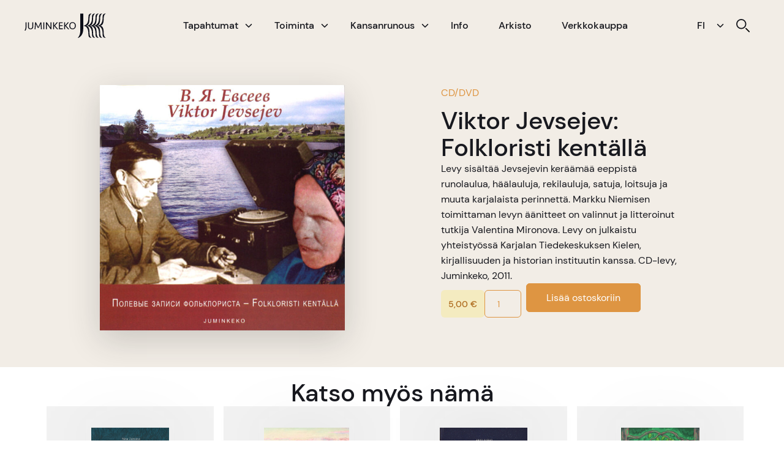

--- FILE ---
content_type: text/html; charset=UTF-8
request_url: https://www.juminkeko.fi/product/viktor-jevsejev-folkloristi-kentalla/
body_size: 17221
content:
<!DOCTYPE html>
<html lang="fi">
<head>
<meta charset="UTF-8" />
<meta name='viewport' content='width=device-width, initial-scale=1.0' />
<meta http-equiv='X-UA-Compatible' content='IE=edge' />
<link rel="profile" href="https://gmpg.org/xfn/11" />
<script>
var infopage = 'https://www.juminkeko.fi/info/';
</script>
<meta name='robots' content='index, follow, max-image-preview:large, max-snippet:-1, max-video-preview:-1' />
<!-- This site is optimized with the Yoast SEO plugin v26.4 - https://yoast.com/wordpress/plugins/seo/ -->
<title>Viktor Jevsejev: Folkloristi kentällä - Juminkeko - Kiertää päivän, kiertää kuun, vaan ei kierrä Juminkekoa.</title>
<meta name="description" content="Levy sisältää Jevsejevin keräämää eeppistä runolaulua, häälauluja, rekilauluja, satuja, loitsuja ja muuta karjalaista perinnettä. Markku Niemisen toimittaman levyn äänitteet on valinnut ja litteroinut tutkija Valentina Mironova. Levy on julkaistu yhteistyössä Karjalan Tiedekeskuksen Kielen, kirjallisuuden ja historian instituutin kanssa. CD-levy, Juminkeko, 2011." />
<link rel="canonical" href="https://www.juminkeko.fi/product/viktor-jevsejev-folkloristi-kentalla/" />
<meta property="og:locale" content="fi_FI" />
<meta property="og:type" content="article" />
<meta property="og:title" content="Viktor Jevsejev: Folkloristi kentällä - Juminkeko - Kiertää päivän, kiertää kuun, vaan ei kierrä Juminkekoa." />
<meta property="og:description" content="Levy sisältää Jevsejevin keräämää eeppistä runolaulua, häälauluja, rekilauluja, satuja, loitsuja ja muuta karjalaista perinnettä. Markku Niemisen toimittaman levyn äänitteet on valinnut ja litteroinut tutkija Valentina Mironova. Levy on julkaistu yhteistyössä Karjalan Tiedekeskuksen Kielen, kirjallisuuden ja historian instituutin kanssa. CD-levy, Juminkeko, 2011." />
<meta property="og:url" content="https://www.juminkeko.fi/product/viktor-jevsejev-folkloristi-kentalla/" />
<meta property="og:site_name" content="Juminkeko - Kiertää päivän, kiertää kuun, vaan ei kierrä Juminkekoa." />
<meta property="article:modified_time" content="2021-09-28T08:57:45+00:00" />
<meta property="og:image" content="https://www.juminkeko.fi/wp-content/uploads/2021/07/Folkloristi-kentalla_Viktor-Jevsejev-.jpg" />
<meta property="og:image:width" content="1411" />
<meta property="og:image:height" content="1413" />
<meta property="og:image:type" content="image/jpeg" />
<meta name="twitter:card" content="summary_large_image" />
<meta name="twitter:label1" content="Arvioitu lukuaika" />
<meta name="twitter:data1" content="1 minuutti" />
<script type="application/ld+json" class="yoast-schema-graph">{"@context":"https://schema.org","@graph":[{"@type":"WebPage","@id":"https://www.juminkeko.fi/product/viktor-jevsejev-folkloristi-kentalla/","url":"https://www.juminkeko.fi/product/viktor-jevsejev-folkloristi-kentalla/","name":"Viktor Jevsejev: Folkloristi kentällä - Juminkeko - Kiertää päivän, kiertää kuun, vaan ei kierrä Juminkekoa.","isPartOf":{"@id":"https://www.juminkeko.fi/#website"},"primaryImageOfPage":{"@id":"https://www.juminkeko.fi/product/viktor-jevsejev-folkloristi-kentalla/#primaryimage"},"image":{"@id":"https://www.juminkeko.fi/product/viktor-jevsejev-folkloristi-kentalla/#primaryimage"},"thumbnailUrl":"https://www.juminkeko.fi/wp-content/uploads/2021/07/Folkloristi-kentalla_Viktor-Jevsejev-.jpg","datePublished":"2021-07-27T09:52:29+00:00","dateModified":"2021-09-28T08:57:45+00:00","description":"Levy sisältää Jevsejevin keräämää eeppistä runolaulua, häälauluja, rekilauluja, satuja, loitsuja ja muuta karjalaista perinnettä. Markku Niemisen toimittaman levyn äänitteet on valinnut ja litteroinut tutkija Valentina Mironova. Levy on julkaistu yhteistyössä Karjalan Tiedekeskuksen Kielen, kirjallisuuden ja historian instituutin kanssa. CD-levy, Juminkeko, 2011.","breadcrumb":{"@id":"https://www.juminkeko.fi/product/viktor-jevsejev-folkloristi-kentalla/#breadcrumb"},"inLanguage":"fi","potentialAction":[{"@type":"ReadAction","target":["https://www.juminkeko.fi/product/viktor-jevsejev-folkloristi-kentalla/"]}]},{"@type":"ImageObject","inLanguage":"fi","@id":"https://www.juminkeko.fi/product/viktor-jevsejev-folkloristi-kentalla/#primaryimage","url":"https://www.juminkeko.fi/wp-content/uploads/2021/07/Folkloristi-kentalla_Viktor-Jevsejev-.jpg","contentUrl":"https://www.juminkeko.fi/wp-content/uploads/2021/07/Folkloristi-kentalla_Viktor-Jevsejev-.jpg","width":1411,"height":1413},{"@type":"BreadcrumbList","@id":"https://www.juminkeko.fi/product/viktor-jevsejev-folkloristi-kentalla/#breadcrumb","itemListElement":[{"@type":"ListItem","position":1,"name":"Home","item":"https://www.juminkeko.fi/"},{"@type":"ListItem","position":2,"name":"Tuotteet","item":"https://www.juminkeko.fi/shop/"},{"@type":"ListItem","position":3,"name":"Viktor Jevsejev: Folkloristi kentällä"}]},{"@type":"WebSite","@id":"https://www.juminkeko.fi/#website","url":"https://www.juminkeko.fi/","name":"Juminkeko - Kiertää päivän, kiertää kuun, vaan ei kierrä Juminkekoa.","description":"Juminkeko on Kalevalan ja karjalaisen kulttuurin informaatiokeskus. Tule vierailulle ja tutustu yhteen maailman laajimmista Kalevala-kokoelmista.","potentialAction":[{"@type":"SearchAction","target":{"@type":"EntryPoint","urlTemplate":"https://www.juminkeko.fi/?s={search_term_string}"},"query-input":{"@type":"PropertyValueSpecification","valueRequired":true,"valueName":"search_term_string"}}],"inLanguage":"fi"}]}</script>
<!-- / Yoast SEO plugin. -->
<link rel="alternate" type="application/rss+xml" title="Juminkeko - Kiertää päivän, kiertää kuun, vaan ei kierrä Juminkekoa. &raquo; syöte" href="https://www.juminkeko.fi/feed/" />
<link rel="alternate" title="oEmbed (JSON)" type="application/json+oembed" href="https://www.juminkeko.fi/wp-json/oembed/1.0/embed?url=https%3A%2F%2Fwww.juminkeko.fi%2Fproduct%2Fviktor-jevsejev-folkloristi-kentalla%2F" />
<link rel="alternate" title="oEmbed (XML)" type="text/xml+oembed" href="https://www.juminkeko.fi/wp-json/oembed/1.0/embed?url=https%3A%2F%2Fwww.juminkeko.fi%2Fproduct%2Fviktor-jevsejev-folkloristi-kentalla%2F&#038;format=xml" />
<link rel="preload" href="https://www.juminkeko.fi/wp-content/plugins/bb-plugin/fonts/fontawesome/5.15.4/webfonts/fa-solid-900.woff2" as="font" type="font/woff2" crossorigin="anonymous">
<link rel="preload" href="https://www.juminkeko.fi/wp-content/plugins/bb-plugin/fonts/fontawesome/5.15.4/webfonts/fa-regular-400.woff2" as="font" type="font/woff2" crossorigin="anonymous">
<style id='wp-img-auto-sizes-contain-inline-css'>
img:is([sizes=auto i],[sizes^="auto," i]){contain-intrinsic-size:3000px 1500px}
/*# sourceURL=wp-img-auto-sizes-contain-inline-css */
</style>
<style id='wp-block-library-inline-css'>
:root{--wp-block-synced-color:#7a00df;--wp-block-synced-color--rgb:122,0,223;--wp-bound-block-color:var(--wp-block-synced-color);--wp-editor-canvas-background:#ddd;--wp-admin-theme-color:#007cba;--wp-admin-theme-color--rgb:0,124,186;--wp-admin-theme-color-darker-10:#006ba1;--wp-admin-theme-color-darker-10--rgb:0,107,160.5;--wp-admin-theme-color-darker-20:#005a87;--wp-admin-theme-color-darker-20--rgb:0,90,135;--wp-admin-border-width-focus:2px}@media (min-resolution:192dpi){:root{--wp-admin-border-width-focus:1.5px}}.wp-element-button{cursor:pointer}:root .has-very-light-gray-background-color{background-color:#eee}:root .has-very-dark-gray-background-color{background-color:#313131}:root .has-very-light-gray-color{color:#eee}:root .has-very-dark-gray-color{color:#313131}:root .has-vivid-green-cyan-to-vivid-cyan-blue-gradient-background{background:linear-gradient(135deg,#00d084,#0693e3)}:root .has-purple-crush-gradient-background{background:linear-gradient(135deg,#34e2e4,#4721fb 50%,#ab1dfe)}:root .has-hazy-dawn-gradient-background{background:linear-gradient(135deg,#faaca8,#dad0ec)}:root .has-subdued-olive-gradient-background{background:linear-gradient(135deg,#fafae1,#67a671)}:root .has-atomic-cream-gradient-background{background:linear-gradient(135deg,#fdd79a,#004a59)}:root .has-nightshade-gradient-background{background:linear-gradient(135deg,#330968,#31cdcf)}:root .has-midnight-gradient-background{background:linear-gradient(135deg,#020381,#2874fc)}:root{--wp--preset--font-size--normal:16px;--wp--preset--font-size--huge:42px}.has-regular-font-size{font-size:1em}.has-larger-font-size{font-size:2.625em}.has-normal-font-size{font-size:var(--wp--preset--font-size--normal)}.has-huge-font-size{font-size:var(--wp--preset--font-size--huge)}.has-text-align-center{text-align:center}.has-text-align-left{text-align:left}.has-text-align-right{text-align:right}.has-fit-text{white-space:nowrap!important}#end-resizable-editor-section{display:none}.aligncenter{clear:both}.items-justified-left{justify-content:flex-start}.items-justified-center{justify-content:center}.items-justified-right{justify-content:flex-end}.items-justified-space-between{justify-content:space-between}.screen-reader-text{border:0;clip-path:inset(50%);height:1px;margin:-1px;overflow:hidden;padding:0;position:absolute;width:1px;word-wrap:normal!important}.screen-reader-text:focus{background-color:#ddd;clip-path:none;color:#444;display:block;font-size:1em;height:auto;left:5px;line-height:normal;padding:15px 23px 14px;text-decoration:none;top:5px;width:auto;z-index:100000}html :where(.has-border-color){border-style:solid}html :where([style*=border-top-color]){border-top-style:solid}html :where([style*=border-right-color]){border-right-style:solid}html :where([style*=border-bottom-color]){border-bottom-style:solid}html :where([style*=border-left-color]){border-left-style:solid}html :where([style*=border-width]){border-style:solid}html :where([style*=border-top-width]){border-top-style:solid}html :where([style*=border-right-width]){border-right-style:solid}html :where([style*=border-bottom-width]){border-bottom-style:solid}html :where([style*=border-left-width]){border-left-style:solid}html :where(img[class*=wp-image-]){height:auto;max-width:100%}:where(figure){margin:0 0 1em}html :where(.is-position-sticky){--wp-admin--admin-bar--position-offset:var(--wp-admin--admin-bar--height,0px)}@media screen and (max-width:600px){html :where(.is-position-sticky){--wp-admin--admin-bar--position-offset:0px}}
/*# sourceURL=wp-block-library-inline-css */
</style><!-- <link rel='stylesheet' id='wc-blocks-style-css' href='https://www.juminkeko.fi/wp-content/plugins/woocommerce/assets/client/blocks/wc-blocks.css?ver=wc-10.3.5' media='all' /> -->
<link rel="stylesheet" type="text/css" href="//www.juminkeko.fi/wp-content/cache/wpfc-minified/kbkcxj1q/2kst5.css" media="all"/>
<style id='global-styles-inline-css'>
:root{--wp--preset--aspect-ratio--square: 1;--wp--preset--aspect-ratio--4-3: 4/3;--wp--preset--aspect-ratio--3-4: 3/4;--wp--preset--aspect-ratio--3-2: 3/2;--wp--preset--aspect-ratio--2-3: 2/3;--wp--preset--aspect-ratio--16-9: 16/9;--wp--preset--aspect-ratio--9-16: 9/16;--wp--preset--color--black: #000000;--wp--preset--color--cyan-bluish-gray: #abb8c3;--wp--preset--color--white: #ffffff;--wp--preset--color--pale-pink: #f78da7;--wp--preset--color--vivid-red: #cf2e2e;--wp--preset--color--luminous-vivid-orange: #ff6900;--wp--preset--color--luminous-vivid-amber: #fcb900;--wp--preset--color--light-green-cyan: #7bdcb5;--wp--preset--color--vivid-green-cyan: #00d084;--wp--preset--color--pale-cyan-blue: #8ed1fc;--wp--preset--color--vivid-cyan-blue: #0693e3;--wp--preset--color--vivid-purple: #9b51e0;--wp--preset--color--fl-heading-text: #333333;--wp--preset--color--fl-body-bg: #ffffff;--wp--preset--color--fl-body-text: #757575;--wp--preset--color--fl-accent: #2b7bb9;--wp--preset--color--fl-accent-hover: #2b7bb9;--wp--preset--color--fl-topbar-bg: #ffffff;--wp--preset--color--fl-topbar-text: #757575;--wp--preset--color--fl-topbar-link: #2b7bb9;--wp--preset--color--fl-topbar-hover: #2b7bb9;--wp--preset--color--fl-header-bg: #ffffff;--wp--preset--color--fl-header-text: #757575;--wp--preset--color--fl-header-link: #757575;--wp--preset--color--fl-header-hover: #2b7bb9;--wp--preset--color--fl-nav-bg: #ffffff;--wp--preset--color--fl-nav-link: #757575;--wp--preset--color--fl-nav-hover: #2b7bb9;--wp--preset--color--fl-content-bg: #ffffff;--wp--preset--color--fl-footer-widgets-bg: #ffffff;--wp--preset--color--fl-footer-widgets-text: #757575;--wp--preset--color--fl-footer-widgets-link: #2b7bb9;--wp--preset--color--fl-footer-widgets-hover: #2b7bb9;--wp--preset--color--fl-footer-bg: #ffffff;--wp--preset--color--fl-footer-text: #757575;--wp--preset--color--fl-footer-link: #2b7bb9;--wp--preset--color--fl-footer-hover: #2b7bb9;--wp--preset--gradient--vivid-cyan-blue-to-vivid-purple: linear-gradient(135deg,rgb(6,147,227) 0%,rgb(155,81,224) 100%);--wp--preset--gradient--light-green-cyan-to-vivid-green-cyan: linear-gradient(135deg,rgb(122,220,180) 0%,rgb(0,208,130) 100%);--wp--preset--gradient--luminous-vivid-amber-to-luminous-vivid-orange: linear-gradient(135deg,rgb(252,185,0) 0%,rgb(255,105,0) 100%);--wp--preset--gradient--luminous-vivid-orange-to-vivid-red: linear-gradient(135deg,rgb(255,105,0) 0%,rgb(207,46,46) 100%);--wp--preset--gradient--very-light-gray-to-cyan-bluish-gray: linear-gradient(135deg,rgb(238,238,238) 0%,rgb(169,184,195) 100%);--wp--preset--gradient--cool-to-warm-spectrum: linear-gradient(135deg,rgb(74,234,220) 0%,rgb(151,120,209) 20%,rgb(207,42,186) 40%,rgb(238,44,130) 60%,rgb(251,105,98) 80%,rgb(254,248,76) 100%);--wp--preset--gradient--blush-light-purple: linear-gradient(135deg,rgb(255,206,236) 0%,rgb(152,150,240) 100%);--wp--preset--gradient--blush-bordeaux: linear-gradient(135deg,rgb(254,205,165) 0%,rgb(254,45,45) 50%,rgb(107,0,62) 100%);--wp--preset--gradient--luminous-dusk: linear-gradient(135deg,rgb(255,203,112) 0%,rgb(199,81,192) 50%,rgb(65,88,208) 100%);--wp--preset--gradient--pale-ocean: linear-gradient(135deg,rgb(255,245,203) 0%,rgb(182,227,212) 50%,rgb(51,167,181) 100%);--wp--preset--gradient--electric-grass: linear-gradient(135deg,rgb(202,248,128) 0%,rgb(113,206,126) 100%);--wp--preset--gradient--midnight: linear-gradient(135deg,rgb(2,3,129) 0%,rgb(40,116,252) 100%);--wp--preset--font-size--small: 13px;--wp--preset--font-size--medium: 20px;--wp--preset--font-size--large: 36px;--wp--preset--font-size--x-large: 42px;--wp--preset--spacing--20: 0.44rem;--wp--preset--spacing--30: 0.67rem;--wp--preset--spacing--40: 1rem;--wp--preset--spacing--50: 1.5rem;--wp--preset--spacing--60: 2.25rem;--wp--preset--spacing--70: 3.38rem;--wp--preset--spacing--80: 5.06rem;--wp--preset--shadow--natural: 6px 6px 9px rgba(0, 0, 0, 0.2);--wp--preset--shadow--deep: 12px 12px 50px rgba(0, 0, 0, 0.4);--wp--preset--shadow--sharp: 6px 6px 0px rgba(0, 0, 0, 0.2);--wp--preset--shadow--outlined: 6px 6px 0px -3px rgb(255, 255, 255), 6px 6px rgb(0, 0, 0);--wp--preset--shadow--crisp: 6px 6px 0px rgb(0, 0, 0);}:where(.is-layout-flex){gap: 0.5em;}:where(.is-layout-grid){gap: 0.5em;}body .is-layout-flex{display: flex;}.is-layout-flex{flex-wrap: wrap;align-items: center;}.is-layout-flex > :is(*, div){margin: 0;}body .is-layout-grid{display: grid;}.is-layout-grid > :is(*, div){margin: 0;}:where(.wp-block-columns.is-layout-flex){gap: 2em;}:where(.wp-block-columns.is-layout-grid){gap: 2em;}:where(.wp-block-post-template.is-layout-flex){gap: 1.25em;}:where(.wp-block-post-template.is-layout-grid){gap: 1.25em;}.has-black-color{color: var(--wp--preset--color--black) !important;}.has-cyan-bluish-gray-color{color: var(--wp--preset--color--cyan-bluish-gray) !important;}.has-white-color{color: var(--wp--preset--color--white) !important;}.has-pale-pink-color{color: var(--wp--preset--color--pale-pink) !important;}.has-vivid-red-color{color: var(--wp--preset--color--vivid-red) !important;}.has-luminous-vivid-orange-color{color: var(--wp--preset--color--luminous-vivid-orange) !important;}.has-luminous-vivid-amber-color{color: var(--wp--preset--color--luminous-vivid-amber) !important;}.has-light-green-cyan-color{color: var(--wp--preset--color--light-green-cyan) !important;}.has-vivid-green-cyan-color{color: var(--wp--preset--color--vivid-green-cyan) !important;}.has-pale-cyan-blue-color{color: var(--wp--preset--color--pale-cyan-blue) !important;}.has-vivid-cyan-blue-color{color: var(--wp--preset--color--vivid-cyan-blue) !important;}.has-vivid-purple-color{color: var(--wp--preset--color--vivid-purple) !important;}.has-black-background-color{background-color: var(--wp--preset--color--black) !important;}.has-cyan-bluish-gray-background-color{background-color: var(--wp--preset--color--cyan-bluish-gray) !important;}.has-white-background-color{background-color: var(--wp--preset--color--white) !important;}.has-pale-pink-background-color{background-color: var(--wp--preset--color--pale-pink) !important;}.has-vivid-red-background-color{background-color: var(--wp--preset--color--vivid-red) !important;}.has-luminous-vivid-orange-background-color{background-color: var(--wp--preset--color--luminous-vivid-orange) !important;}.has-luminous-vivid-amber-background-color{background-color: var(--wp--preset--color--luminous-vivid-amber) !important;}.has-light-green-cyan-background-color{background-color: var(--wp--preset--color--light-green-cyan) !important;}.has-vivid-green-cyan-background-color{background-color: var(--wp--preset--color--vivid-green-cyan) !important;}.has-pale-cyan-blue-background-color{background-color: var(--wp--preset--color--pale-cyan-blue) !important;}.has-vivid-cyan-blue-background-color{background-color: var(--wp--preset--color--vivid-cyan-blue) !important;}.has-vivid-purple-background-color{background-color: var(--wp--preset--color--vivid-purple) !important;}.has-black-border-color{border-color: var(--wp--preset--color--black) !important;}.has-cyan-bluish-gray-border-color{border-color: var(--wp--preset--color--cyan-bluish-gray) !important;}.has-white-border-color{border-color: var(--wp--preset--color--white) !important;}.has-pale-pink-border-color{border-color: var(--wp--preset--color--pale-pink) !important;}.has-vivid-red-border-color{border-color: var(--wp--preset--color--vivid-red) !important;}.has-luminous-vivid-orange-border-color{border-color: var(--wp--preset--color--luminous-vivid-orange) !important;}.has-luminous-vivid-amber-border-color{border-color: var(--wp--preset--color--luminous-vivid-amber) !important;}.has-light-green-cyan-border-color{border-color: var(--wp--preset--color--light-green-cyan) !important;}.has-vivid-green-cyan-border-color{border-color: var(--wp--preset--color--vivid-green-cyan) !important;}.has-pale-cyan-blue-border-color{border-color: var(--wp--preset--color--pale-cyan-blue) !important;}.has-vivid-cyan-blue-border-color{border-color: var(--wp--preset--color--vivid-cyan-blue) !important;}.has-vivid-purple-border-color{border-color: var(--wp--preset--color--vivid-purple) !important;}.has-vivid-cyan-blue-to-vivid-purple-gradient-background{background: var(--wp--preset--gradient--vivid-cyan-blue-to-vivid-purple) !important;}.has-light-green-cyan-to-vivid-green-cyan-gradient-background{background: var(--wp--preset--gradient--light-green-cyan-to-vivid-green-cyan) !important;}.has-luminous-vivid-amber-to-luminous-vivid-orange-gradient-background{background: var(--wp--preset--gradient--luminous-vivid-amber-to-luminous-vivid-orange) !important;}.has-luminous-vivid-orange-to-vivid-red-gradient-background{background: var(--wp--preset--gradient--luminous-vivid-orange-to-vivid-red) !important;}.has-very-light-gray-to-cyan-bluish-gray-gradient-background{background: var(--wp--preset--gradient--very-light-gray-to-cyan-bluish-gray) !important;}.has-cool-to-warm-spectrum-gradient-background{background: var(--wp--preset--gradient--cool-to-warm-spectrum) !important;}.has-blush-light-purple-gradient-background{background: var(--wp--preset--gradient--blush-light-purple) !important;}.has-blush-bordeaux-gradient-background{background: var(--wp--preset--gradient--blush-bordeaux) !important;}.has-luminous-dusk-gradient-background{background: var(--wp--preset--gradient--luminous-dusk) !important;}.has-pale-ocean-gradient-background{background: var(--wp--preset--gradient--pale-ocean) !important;}.has-electric-grass-gradient-background{background: var(--wp--preset--gradient--electric-grass) !important;}.has-midnight-gradient-background{background: var(--wp--preset--gradient--midnight) !important;}.has-small-font-size{font-size: var(--wp--preset--font-size--small) !important;}.has-medium-font-size{font-size: var(--wp--preset--font-size--medium) !important;}.has-large-font-size{font-size: var(--wp--preset--font-size--large) !important;}.has-x-large-font-size{font-size: var(--wp--preset--font-size--x-large) !important;}
/*# sourceURL=global-styles-inline-css */
</style>
<style id='classic-theme-styles-inline-css'>
/*! This file is auto-generated */
.wp-block-button__link{color:#fff;background-color:#32373c;border-radius:9999px;box-shadow:none;text-decoration:none;padding:calc(.667em + 2px) calc(1.333em + 2px);font-size:1.125em}.wp-block-file__button{background:#32373c;color:#fff;text-decoration:none}
/*# sourceURL=/wp-includes/css/classic-themes.min.css */
</style>
<!-- <link rel='stylesheet' id='photoswipe-css' href='https://www.juminkeko.fi/wp-content/plugins/woocommerce/assets/css/photoswipe/photoswipe.min.css?ver=10.3.5' media='all' /> -->
<!-- <link rel='stylesheet' id='photoswipe-default-skin-css' href='https://www.juminkeko.fi/wp-content/plugins/woocommerce/assets/css/photoswipe/default-skin/default-skin.min.css?ver=10.3.5' media='all' /> -->
<!-- <link rel='stylesheet' id='woocommerce-layout-css' href='https://www.juminkeko.fi/wp-content/plugins/woocommerce/assets/css/woocommerce-layout.css?ver=10.3.5' media='all' /> -->
<link rel="stylesheet" type="text/css" href="//www.juminkeko.fi/wp-content/cache/wpfc-minified/mmnm41l0/2kyfv.css" media="all"/>
<!-- <link rel='stylesheet' id='woocommerce-smallscreen-css' href='https://www.juminkeko.fi/wp-content/plugins/woocommerce/assets/css/woocommerce-smallscreen.css?ver=10.3.5' media='only screen and (max-width: 767px)' /> -->
<link rel="stylesheet" type="text/css" href="//www.juminkeko.fi/wp-content/cache/wpfc-minified/2qcrd4r4/2kst5.css" media="only screen and (max-width: 767px)"/>
<!-- <link rel='stylesheet' id='woocommerce-general-css' href='https://www.juminkeko.fi/wp-content/plugins/woocommerce/assets/css/woocommerce.css?ver=10.3.5' media='all' /> -->
<link rel="stylesheet" type="text/css" href="//www.juminkeko.fi/wp-content/cache/wpfc-minified/kdv0ri29/2kst5.css" media="all"/>
<style id='woocommerce-inline-inline-css'>
.woocommerce form .form-row .required { visibility: visible; }
/*# sourceURL=woocommerce-inline-inline-css */
</style>
<!-- <link rel='stylesheet' id='woopack-frontend-css' href='https://www.juminkeko.fi/wp-content/plugins/woopack/assets/css/frontend.css?ver=1.5.3' media='all' /> -->
<!-- <link rel='stylesheet' id='font-awesome-5-css' href='https://www.juminkeko.fi/wp-content/plugins/bb-plugin/fonts/fontawesome/5.15.4/css/all.min.css?ver=2.9.4.1' media='all' /> -->
<!-- <link rel='stylesheet' id='icon-1624515349-css' href='https://www.juminkeko.fi/wp-content/uploads/bb-plugin/icons/icon-1624515349/css/fontello.css?ver=2.9.4.1' media='all' /> -->
<!-- <link rel='stylesheet' id='woopack-modal-box-css' href='https://www.juminkeko.fi/wp-content/plugins/woopack/assets/css/modal.css?ver=1.5.3' media='all' /> -->
<!-- <link rel='stylesheet' id='fl-builder-layout-bundle-899500fb55e1d98f8ecb959ee65ab7a8-css' href='https://www.juminkeko.fi/wp-content/uploads/bb-plugin/cache/899500fb55e1d98f8ecb959ee65ab7a8-layout-bundle.css?ver=2.9.4.1-1.5.2.1' media='all' /> -->
<!-- <link rel='stylesheet' id='brands-styles-css' href='https://www.juminkeko.fi/wp-content/plugins/woocommerce/assets/css/brands.css?ver=10.3.5' media='all' /> -->
<!-- <link rel='stylesheet' id='searchwp-live-search-css' href='https://www.juminkeko.fi/wp-content/plugins/searchwp-live-ajax-search/assets/styles/style.min.css?ver=1.8.6' media='all' /> -->
<link rel="stylesheet" type="text/css" href="//www.juminkeko.fi/wp-content/cache/wpfc-minified/7mpb117l/2kyfv.css" media="all"/>
<style id='searchwp-live-search-inline-css'>
.searchwp-live-search-result .searchwp-live-search-result--title a {
font-size: 16px;
}
.searchwp-live-search-result .searchwp-live-search-result--price {
font-size: 14px;
}
.searchwp-live-search-result .searchwp-live-search-result--add-to-cart .button {
font-size: 14px;
}
/*# sourceURL=searchwp-live-search-inline-css */
</style>
<!-- <link rel='stylesheet' id='jquery-magnificpopup-css' href='https://www.juminkeko.fi/wp-content/plugins/bb-plugin/css/jquery.magnificpopup.min.css?ver=2.9.4.1' media='all' /> -->
<!-- <link rel='stylesheet' id='base-css' href='https://www.juminkeko.fi/wp-content/themes/bb-theme/css/base.min.css?ver=1.7.16' media='all' /> -->
<!-- <link rel='stylesheet' id='fl-automator-skin-css' href='https://www.juminkeko.fi/wp-content/uploads/bb-theme/skin-669a2f0ad4c9b.css?ver=1.7.16' media='all' /> -->
<!-- <link rel='stylesheet' id='fl-child-theme-css' href='https://www.juminkeko.fi/wp-content/themes/juminkeko-theme/style.css?ver=6.9' media='all' /> -->
<!-- <link rel='stylesheet' id='pp-animate-css' href='https://www.juminkeko.fi/wp-content/plugins/bbpowerpack/assets/css/animate.min.css?ver=3.5.1' media='all' /> -->
<script src='//www.juminkeko.fi/wp-content/cache/wpfc-minified/mkatsl67/2kst5.js' type="text/javascript"></script>
<!-- <script src="https://www.juminkeko.fi/wp-includes/js/jquery/jquery.min.js?ver=3.7.1" id="jquery-core-js"></script> -->
<!-- <script src="https://www.juminkeko.fi/wp-includes/js/jquery/jquery-migrate.min.js?ver=3.4.1" id="jquery-migrate-js"></script> -->
<!-- <script src="https://www.juminkeko.fi/wp-content/plugins/woocommerce/assets/js/jquery-blockui/jquery.blockUI.min.js?ver=2.7.0-wc.10.3.5" id="wc-jquery-blockui-js" defer data-wp-strategy="defer"></script> -->
<script id="wc-add-to-cart-js-extra">
var wc_add_to_cart_params = {"ajax_url":"/wp-admin/admin-ajax.php","wc_ajax_url":"/?wc-ajax=%%endpoint%%","i18n_view_cart":"N\u00e4yt\u00e4 ostoskori","cart_url":"https://www.juminkeko.fi/checkout/","is_cart":"","cart_redirect_after_add":"yes"};
//# sourceURL=wc-add-to-cart-js-extra
</script>
<script src='//www.juminkeko.fi/wp-content/cache/wpfc-minified/4xubrii/2kyfv.js' type="text/javascript"></script>
<!-- <script src="https://www.juminkeko.fi/wp-content/plugins/woocommerce/assets/js/frontend/add-to-cart.min.js?ver=10.3.5" id="wc-add-to-cart-js" defer data-wp-strategy="defer"></script> -->
<!-- <script src="https://www.juminkeko.fi/wp-content/plugins/woocommerce/assets/js/zoom/jquery.zoom.min.js?ver=1.7.21-wc.10.3.5" id="wc-zoom-js" defer data-wp-strategy="defer"></script> -->
<!-- <script src="https://www.juminkeko.fi/wp-content/plugins/woocommerce/assets/js/flexslider/jquery.flexslider.min.js?ver=2.7.2-wc.10.3.5" id="wc-flexslider-js" defer data-wp-strategy="defer"></script> -->
<!-- <script src="https://www.juminkeko.fi/wp-content/plugins/woocommerce/assets/js/photoswipe/photoswipe.min.js?ver=4.1.1-wc.10.3.5" id="wc-photoswipe-js" defer data-wp-strategy="defer"></script> -->
<!-- <script src="https://www.juminkeko.fi/wp-content/plugins/woocommerce/assets/js/photoswipe/photoswipe-ui-default.min.js?ver=4.1.1-wc.10.3.5" id="wc-photoswipe-ui-default-js" defer data-wp-strategy="defer"></script> -->
<script id="wc-single-product-js-extra">
var wc_single_product_params = {"i18n_required_rating_text":"Valitse arvostelu, ole hyv\u00e4.","i18n_rating_options":["1/5 t\u00e4hte\u00e4","2/5 t\u00e4hte\u00e4","3/5 t\u00e4hte\u00e4","4/5 t\u00e4hte\u00e4","5/5 t\u00e4hte\u00e4"],"i18n_product_gallery_trigger_text":"View full-screen image gallery","review_rating_required":"yes","flexslider":{"rtl":false,"animation":"slide","smoothHeight":true,"directionNav":false,"controlNav":"thumbnails","slideshow":false,"animationSpeed":500,"animationLoop":false,"allowOneSlide":false},"zoom_enabled":"1","zoom_options":[],"photoswipe_enabled":"1","photoswipe_options":{"shareEl":false,"closeOnScroll":false,"history":false,"hideAnimationDuration":0,"showAnimationDuration":0},"flexslider_enabled":"1"};
//# sourceURL=wc-single-product-js-extra
</script>
<script src='//www.juminkeko.fi/wp-content/cache/wpfc-minified/lmqczecf/2kyfv.js' type="text/javascript"></script>
<!-- <script src="https://www.juminkeko.fi/wp-content/plugins/woocommerce/assets/js/frontend/single-product.min.js?ver=10.3.5" id="wc-single-product-js" defer data-wp-strategy="defer"></script> -->
<!-- <script src="https://www.juminkeko.fi/wp-content/plugins/woocommerce/assets/js/js-cookie/js.cookie.min.js?ver=2.1.4-wc.10.3.5" id="wc-js-cookie-js" defer data-wp-strategy="defer"></script> -->
<script id="woocommerce-js-extra">
var woocommerce_params = {"ajax_url":"/wp-admin/admin-ajax.php","wc_ajax_url":"/?wc-ajax=%%endpoint%%","i18n_password_show":"N\u00e4yt\u00e4 salasana","i18n_password_hide":"Piilota salasana"};
//# sourceURL=woocommerce-js-extra
</script>
<script src='//www.juminkeko.fi/wp-content/cache/wpfc-minified/quss54cf/2kst5.js' type="text/javascript"></script>
<!-- <script src="https://www.juminkeko.fi/wp-content/plugins/woocommerce/assets/js/frontend/woocommerce.min.js?ver=10.3.5" id="woocommerce-js" defer data-wp-strategy="defer"></script> -->
<link rel="https://api.w.org/" href="https://www.juminkeko.fi/wp-json/" /><link rel="alternate" title="JSON" type="application/json" href="https://www.juminkeko.fi/wp-json/wp/v2/product/1750" /><link rel="EditURI" type="application/rsd+xml" title="RSD" href="https://www.juminkeko.fi/xmlrpc.php?rsd" />
<meta name="generator" content="WordPress 6.9" />
<meta name="generator" content="WooCommerce 10.3.5" />
<link rel='shortlink' href='https://www.juminkeko.fi/?p=1750' />
<script>
var bb_powerpack = {
ajaxurl: 'https://www.juminkeko.fi/wp-admin/admin-ajax.php'
};
</script>
<!-- FAVHERO FAVICON START --><!-- For iPad with high-resolution Retina display running iOS ≥ 7: --><link rel="apple-touch-icon-precomposed" sizes="152x152" href="https://www.juminkeko.fi/wp-content/uploads/2021/11/favicon-152.png"><!-- Standard: --><link rel="icon" sizes="152x152" href="https://www.juminkeko.fi/wp-content/uploads/2021/11/favicon-152.png"><meta name="msapplication-TileColor" content="#FFFFFF"><meta name="msapplication-TileImage" content="https://www.juminkeko.fi/wp-content/uploads/2021/11/favicon-144.png"><!-- For iPad with high-resolution Retina display running iOS ≤ 6: --><link rel="apple-touch-icon-precomposed" sizes="144x144" href="https://www.juminkeko.fi/wp-content/uploads/2021/11/favicon-144.png"><!-- For iPhone with high-resolution Retina display running iOS ≥ 7: --><link rel="apple-touch-icon-precomposed" sizes="120x120" href="https://www.juminkeko.fi/wp-content/uploads/2021/11/favicon-120.png"><!-- For first- and second-generation iPad: --><link rel="apple-touch-icon-precomposed" sizes="72x72" href="https://www.juminkeko.fi/wp-content/uploads/2021/11/favicon-72.png"><!-- For non-Retina iPhone, iPod Touch, and Android 2.1+ devices: --><link rel="apple-touch-icon-precomposed" href="https://www.juminkeko.fi/wp-content/uploads/2021/11/favicon-57.png"><!-- FAVHERO FAVICON END -->		<script type="text/javascript">
var woopack_config = {"ajaxurl":"https:\/\/www.juminkeko.fi\/wp-admin\/admin-ajax.php","page":0,"current_page":"https:\/\/www.juminkeko.fi\/product\/viktor-jevsejev-folkloristi-kentalla\/","woo_url":"https:\/\/www.juminkeko.fi\/wp-content\/plugins\/woocommerce\/"};
</script>
<!-- <link href="//www.juminkeko.fi/wp-content/uploads/omgf/omgf-stylesheet-107/omgf-stylesheet-107.css?ver=1676293226" rel="stylesheet"> -->
<link rel="stylesheet" type="text/css" href="//www.juminkeko.fi/wp-content/cache/wpfc-minified/11qhajc9/2kst5.css" media="all"/>
<link rel="icon" type="image/svg+xml" href="https://www.juminkeko.fi/wp-content/themes/juminkeko-theme/img/favicon/favicon.svg">
<link rel="icon" type="image/png" href="https://www.juminkeko.fi/wp-content/themes/juminkeko-theme/img/favicon/favicon.png">
<noscript><style>.woocommerce-product-gallery{ opacity: 1 !important; }</style></noscript>
<style>optgroup[label='Google'] {display: none!important;}</style>		<style id="wp-custom-css">
.woopack-product-filters {
padding: 0;
margin: 0;
display: flex;
flex-wrap: wrap;
flex-direction: row;
}
.woopack-product-filters .woopack-product-filter {
list-style: none;
margin-right: 20px;
margin-bottom: 20px;
padding: 10px;
cursor: pointer;
transition: all .2s ease-in-out;
outline: 0;
}
.woopack-product-filters-toggle {
display: none;
padding: 10px;
cursor: pointer;
margin-bottom: 10px;
background: #fafafa;
}		</style>
</head>
<body class="wp-singular product-template-default single single-product postid-1750 wp-theme-bb-theme wp-child-theme-juminkeko-theme theme-bb-theme fl-builder-2-9-4-1 fl-themer-1-5-2-1 fl-theme-1-7-16 fl-no-js woocommerce woocommerce-page woocommerce-no-js fl-theme-builder-header fl-theme-builder-header-header fl-theme-builder-footer fl-theme-builder-footer-footer fl-theme-builder-singular fl-theme-builder-singular-tuote fl-framework-base fl-preset-default fl-full-width fl-search-active woo-4 woo-products-per-page-16" itemscope="itemscope" itemtype="https://schema.org/WebPage">
<a aria-label="Siirry sisältöön" class="fl-screen-reader-text" href="#fl-main-content">Siirry sisältöön</a><div class="fl-page">
<header class="fl-builder-content fl-builder-content-181 fl-builder-global-templates-locked" data-post-id="181" data-type="header" data-sticky="0" data-sticky-on="" data-sticky-breakpoint="medium" data-shrink="0" data-overlay="0" data-overlay-bg="transparent" data-shrink-image-height="50px" role="banner" itemscope="itemscope" itemtype="http://schema.org/WPHeader"><div class="fl-row fl-row-full-width fl-row-bg-color fl-node-60ab902708f10 fl-row-default-height fl-row-align-center" data-node="60ab902708f10">
<div class="fl-row-content-wrap">
<div class="fl-row-content fl-row-fixed-width fl-node-content">
<div class="fl-col-group fl-node-60ab902708f15 fl-col-group-equal-height fl-col-group-align-center fl-col-group-custom-width" data-node="60ab902708f15">
<div class="fl-col fl-node-60ab902708f18 fl-col-bg-color fl-col-small fl-col-small-custom-width" data-node="60ab902708f18">
<div class="fl-col-content fl-node-content"><div class="fl-module fl-module-photo fl-node-60ab914455a9f" data-node="60ab914455a9f">
<div class="fl-module-content fl-node-content">
<div class="fl-photo fl-photo-align-left" itemscope itemtype="https://schema.org/ImageObject">
<div class="fl-photo-content fl-photo-img-svg">
<a href="https://www.juminkeko.fi/" target="_self" itemprop="url">
<img decoding="async" width="217" height="64" class="fl-photo-img wp-image-183" src="https://juminkeko.fi/wp-content/uploads/2021/05/juminkeko-logo-header.svg" alt="Juminkeko Logo" itemprop="image" title="Juminkeko Logo"  data-no-lazy="1" />
</a>
</div>
</div>
</div>
</div>
</div>
</div>
<div class="fl-col fl-node-60ab902708f1a fl-col-bg-color fl-col-small-custom-width" data-node="60ab902708f1a">
<div class="fl-col-content fl-node-content"><div class="fl-module fl-module-menu fl-node-60ab902708f1e" data-node="60ab902708f1e">
<div class="fl-module-content fl-node-content">
<div class="fl-menu fl-menu-responsive-toggle-medium-mobile">
<button class="fl-menu-mobile-toggle hamburger" aria-label="Valikko"><span class="fl-menu-icon svg-container"><svg version="1.1" class="hamburger-menu" xmlns="http://www.w3.org/2000/svg" xmlns:xlink="http://www.w3.org/1999/xlink" viewBox="0 0 512 512">
<rect class="fl-hamburger-menu-top" width="512" height="102"/>
<rect class="fl-hamburger-menu-middle" y="205" width="512" height="102"/>
<rect class="fl-hamburger-menu-bottom" y="410" width="512" height="102"/>
</svg>
</span></button>	<div class="fl-clear"></div>
<nav aria-label="Valikko" itemscope="itemscope" itemtype="https://schema.org/SiteNavigationElement"><ul id="menu-mainmenu-suomi" class="menu fl-menu-horizontal fl-toggle-arrows"><li id="menu-item-188" class="mega-menu menu-item menu-item-type-post_type menu-item-object-page menu-item-has-children fl-has-submenu"><div class="fl-has-submenu-container"><a href="https://www.juminkeko.fi/tapahtumat/">Tapahtumat</a><span class="fl-menu-toggle"></span></div><ul class="sub-menu">	<li id="menu-item-203" class="hide-heading menu-item menu-item-type-custom menu-item-object-custom menu-item-has-children fl-has-submenu"><div class="fl-has-submenu-container"><a href="#">Tapahtumat</a><span class="fl-menu-toggle"></span></div><ul class="sub-menu">		<li id="menu-item-191" class="menu-item menu-item-type-post_type menu-item-object-page"><a href="https://www.juminkeko.fi/tapahtumat/nayttelyt-ja-tapahtumat/">Näyttelyt ja tapahtumat</a></li>		<li id="menu-item-192" class="menu-item menu-item-type-post_type menu-item-object-page"><a href="https://www.juminkeko.fi/tapahtumat/palvelut/">Palvelut</a></li>		<li id="menu-item-3363" class="menu-item menu-item-type-post_type menu-item-object-page"><a href="https://www.juminkeko.fi/tapahtumat/varaa-aika-vierailulle/">Varaa aika vierailulle</a></li>		<li id="menu-item-8305" class="menu-item menu-item-type-post_type menu-item-object-page"><a href="https://www.juminkeko.fi/tapahtumat/apuraha/">Säestyksettömän laulun apuraha</a></li></ul></li>	<li id="menu-item-405" class="content hide-heading menu-item menu-item-type-custom menu-item-object-custom"><a href="#">Uusin näyttely</a><div class="menu-item-description hidden-xs"><div class="row">
<div class="col-sm-6"><div class="image"><img width="225" height="300" src="https://www.juminkeko.fi/wp-content/uploads/2025/09/Kalevalat_Inka-Makkonen-225x300.jpg" class="attachment-medium size-medium wp-post-image" alt="" decoding="async" srcset="https://www.juminkeko.fi/wp-content/uploads/2025/09/Kalevalat_Inka-Makkonen-225x300.jpg 225w, https://www.juminkeko.fi/wp-content/uploads/2025/09/Kalevalat_Inka-Makkonen-768x1024.jpg 768w, https://www.juminkeko.fi/wp-content/uploads/2025/09/Kalevalat_Inka-Makkonen-1152x1536.jpg 1152w, https://www.juminkeko.fi/wp-content/uploads/2025/09/Kalevalat_Inka-Makkonen-1536x2048.jpg 1536w, https://www.juminkeko.fi/wp-content/uploads/2025/09/Kalevalat_Inka-Makkonen-600x800.jpg 600w, https://www.juminkeko.fi/wp-content/uploads/2025/09/Kalevalat_Inka-Makkonen-scaled.jpg 1920w" sizes="(max-width: 225px) 100vw, 225px" /></div></div>
<div class="col-sm-6"><div class="post-content"><span class="event-category">Näyttelyt</span><h3 class="title">UNESCO:n kansainvälinen kääntäjien päivä 30.9.2025</h3><p class="excerpt"></p><a href="https://www.juminkeko.fi/tapahtuma/unescon-kansainvalinen-kaantajien-paiva-30-9-2025/" class="link">Lue lisää</a></div></div>
</div></div></li></ul></li><li id="menu-item-189" class="mega-menu menu-item menu-item-type-post_type menu-item-object-page menu-item-has-children fl-has-submenu"><div class="fl-has-submenu-container"><a href="https://www.juminkeko.fi/toiminta/">Toiminta</a><span class="fl-menu-toggle"></span></div><ul class="sub-menu">	<li id="menu-item-204" class="hide-heading menu-item menu-item-type-custom menu-item-object-custom menu-item-has-children fl-has-submenu"><div class="fl-has-submenu-container"><a href="#">Toiminta</a><span class="fl-menu-toggle"></span></div><ul class="sub-menu">		<li id="menu-item-199" class="menu-item menu-item-type-post_type menu-item-object-page"><a href="https://www.juminkeko.fi/toiminta/meista/">Meistä</a></li>		<li id="menu-item-197" class="menu-item menu-item-type-post_type menu-item-object-page"><a href="https://www.juminkeko.fi/toiminta/julkaisut/">Julkaisut</a></li>		<li id="menu-item-200" class="menu-item menu-item-type-post_type menu-item-object-page"><a href="https://www.juminkeko.fi/toiminta/nayttelyt/">Näyttelyt</a></li>		<li id="menu-item-2512" class="menu-item menu-item-type-post_type menu-item-object-page"><a href="https://www.juminkeko.fi/toiminta/unesco/">UNESCO</a></li></ul></li>	<li id="menu-item-205" class="hide-heading menu-item menu-item-type-custom menu-item-object-custom menu-item-has-children fl-has-submenu"><div class="fl-has-submenu-container"><a href="#">Toiminta</a><span class="fl-menu-toggle"></span></div><ul class="sub-menu">		<li id="menu-item-196" class="menu-item menu-item-type-post_type menu-item-object-page"><a href="https://www.juminkeko.fi/toiminta/historia/">Historia</a></li>		<li id="menu-item-195" class="menu-item menu-item-type-post_type menu-item-object-page"><a href="https://www.juminkeko.fi/toiminta/hankkeet/">Hankkeet</a></li>		<li id="menu-item-194" class="menu-item menu-item-type-post_type menu-item-object-page"><a href="https://www.juminkeko.fi/toiminta/hallinto/">Hallinto</a></li>		<li id="menu-item-209" class="menu-item menu-item-type-post_type menu-item-object-page"><a href="https://www.juminkeko.fi/toiminta/rakennus/">Rakennus</a></li></ul></li>	<li id="menu-item-416" class="content hide-heading menu-item menu-item-type-custom menu-item-object-custom"><a href="#">Julkaisut-nosto</a><div class="menu-item-description hidden-xs"><div class="row">
<div class="col-sm-6"><div class="image"><img width="300" height="225" src="https://www.juminkeko.fi/wp-content/uploads/2021/07/Juminkeko-0104-09_web-1-300x225.jpg" class="attachment-medium size-medium wp-post-image" alt="Eepoksia eri kielillä" decoding="async" srcset="https://www.juminkeko.fi/wp-content/uploads/2021/07/Juminkeko-0104-09_web-1-300x225.jpg 300w, https://www.juminkeko.fi/wp-content/uploads/2021/07/Juminkeko-0104-09_web-1-1024x768.jpg 1024w, https://www.juminkeko.fi/wp-content/uploads/2021/07/Juminkeko-0104-09_web-1-768x576.jpg 768w, https://www.juminkeko.fi/wp-content/uploads/2021/07/Juminkeko-0104-09_web-1-1536x1151.jpg 1536w, https://www.juminkeko.fi/wp-content/uploads/2021/07/Juminkeko-0104-09_web-1-600x450.jpg 600w, https://www.juminkeko.fi/wp-content/uploads/2021/07/Juminkeko-0104-09_web-1.jpg 2048w" sizes="(max-width: 300px) 100vw, 300px" /></div></div>
<div class="col-sm-6"><div class="post-content"><h3 class="title">Julkaisut</h3><p class="excerpt">Juminkeko-säätiö julkaisee kirjoja, e-kirjoja, cd-levyjä ja multimediaohjelmia. </p><a href="https://www.juminkeko.fi/toiminta/julkaisut/" class="link">Lue lisää</a></div></div>
</div></div></li></ul></li><li id="menu-item-186" class="mega-menu menu-item menu-item-type-post_type menu-item-object-page menu-item-has-children fl-has-submenu"><div class="fl-has-submenu-container"><a href="https://www.juminkeko.fi/kansanrunous/">Kansanrunous</a><span class="fl-menu-toggle"></span></div><ul class="sub-menu">	<li id="menu-item-2564" class="hide-heading menu-item menu-item-type-custom menu-item-object-custom menu-item-has-children fl-has-submenu"><div class="fl-has-submenu-container"><a href="#">Kalevala</a><span class="fl-menu-toggle"></span></div><ul class="sub-menu">		<li id="menu-item-2405" class="menu-item menu-item-type-post_type menu-item-object-page"><a href="https://www.juminkeko.fi/kansanrunous/kalevala-2/">Kalevala</a></li>		<li id="menu-item-2586" class="menu-item menu-item-type-post_type menu-item-object-page"><a href="https://www.juminkeko.fi/kansanrunous/eliaslonnrot/">Elias Lönnrot</a></li>		<li id="menu-item-2569" class="menu-item menu-item-type-post_type menu-item-object-page"><a href="https://www.juminkeko.fi/kansanrunous/lonnrotin-matkat/">Lönnrotin matkat</a></li>		<li id="menu-item-2585" class="menu-item menu-item-type-post_type menu-item-object-page"><a href="https://www.juminkeko.fi/kansanrunous/karelianismi-2/">Karelianismi</a></li></ul></li>	<li id="menu-item-2406" class="hide-heading menu-item menu-item-type-custom menu-item-object-custom menu-item-has-children fl-has-submenu"><div class="fl-has-submenu-container"><a href="#">Kalevala</a><span class="fl-menu-toggle"></span></div><ul class="sub-menu">		<li id="menu-item-2415" class="menu-item menu-item-type-post_type menu-item-object-page"><a href="https://www.juminkeko.fi/kansanrunous/vepsa/">Vepsä</a></li>		<li id="menu-item-2416" class="menu-item menu-item-type-post_type menu-item-object-page"><a href="https://www.juminkeko.fi/kansanrunous/viena/">Viena</a></li>		<li id="menu-item-2414" class="menu-item menu-item-type-post_type menu-item-object-page"><a href="https://www.juminkeko.fi/kansanrunous/vietnam/">Vietnam</a></li></ul></li>	<li id="menu-item-2565" class="content hide-heading menu-item menu-item-type-custom menu-item-object-custom"><a href="#">Kansanrunous-nosto</a><div class="menu-item-description hidden-xs"><div class="row">
<div class="col-sm-6"><div class="image"><img width="300" height="225" src="https://www.juminkeko.fi/wp-content/uploads/2021/07/Juminkeko_highres_16_pienennetty-300x225.jpg" class="attachment-medium size-medium wp-post-image" alt="" decoding="async" srcset="https://www.juminkeko.fi/wp-content/uploads/2021/07/Juminkeko_highres_16_pienennetty-300x225.jpg 300w, https://www.juminkeko.fi/wp-content/uploads/2021/07/Juminkeko_highres_16_pienennetty-1024x767.jpg 1024w, https://www.juminkeko.fi/wp-content/uploads/2021/07/Juminkeko_highres_16_pienennetty-768x576.jpg 768w, https://www.juminkeko.fi/wp-content/uploads/2021/07/Juminkeko_highres_16_pienennetty-1536x1151.jpg 1536w, https://www.juminkeko.fi/wp-content/uploads/2021/07/Juminkeko_highres_16_pienennetty-2048x1535.jpg 2048w, https://www.juminkeko.fi/wp-content/uploads/2021/07/Juminkeko_highres_16_pienennetty-600x450.jpg 600w" sizes="(max-width: 300px) 100vw, 300px" /></div></div>
<div class="col-sm-6"><div class="post-content"><h3 class="title">Kalevala</h3><p class="excerpt">Kalevala on suomalaisen kulttuurin kulmakivi.</p><a href="https://www.juminkeko.fi/kansanrunous/kalevala-2/" class="link">Lue lisää</a></div></div>
</div></div></li></ul></li><li id="menu-item-185" class="menu-item menu-item-type-post_type menu-item-object-page"><a href="https://www.juminkeko.fi/info/">Info</a></li><li id="menu-item-184" class="menu-item menu-item-type-post_type menu-item-object-page"><a href="https://www.juminkeko.fi/arkisto/">Arkisto</a></li><li id="menu-item-187" class="menu-item menu-item-type-post_type menu-item-object-page"><a href="https://www.juminkeko.fi/verkkokauppa/">Verkkokauppa</a></li><li id="menu-item-190" class="pll-parent-menu-item menu-item menu-item-type-custom menu-item-object-custom current-menu-parent menu-item-has-children fl-has-submenu"><div class="fl-has-submenu-container"><a href="#pll_switcher">FI</a><span class="fl-menu-toggle"></span></div><ul class="sub-menu">	<li id="menu-item-190-fi" class="lang-item lang-item-20 lang-item-fi current-lang lang-item-first menu-item menu-item-type-custom menu-item-object-custom"><a href="https://www.juminkeko.fi/product/viktor-jevsejev-folkloristi-kentalla/">FI</a></li>	<li id="menu-item-190-en" class="lang-item lang-item-23 lang-item-en no-translation menu-item menu-item-type-custom menu-item-object-custom"><a href="https://www.juminkeko.fi/en/frontpage/">EN</a></li>	<li id="menu-item-190-it" class="lang-item lang-item-27 lang-item-it no-translation menu-item menu-item-type-custom menu-item-object-custom"><a href="https://www.juminkeko.fi/it/etusivu/">IT</a></li>	<li id="menu-item-190-ru" class="lang-item lang-item-31 lang-item-ru no-translation menu-item menu-item-type-custom menu-item-object-custom"><a href="https://www.juminkeko.fi/ru/%d1%82%d0%b8%d1%82%d1%83%d0%bb%d1%8c%d0%bd%d0%b0%d1%8f-%d1%81%d1%82%d1%80%d0%b0%d0%bd%d0%b8%d1%86%d0%b0/">RU</a></li></ul></li><li id="menu-item-393" class="search modal-60b9e4a96b181 menu-item menu-item-type-custom menu-item-object-custom"><a href="#"><span class="icon-search icon"></span><a class="sr-only sr-only-focusable" href="#content">Hae</a></a></li></ul><form role="search"  method="get" class="search-form" action="https://www.juminkeko.fi/" >
<input type="search" class="search-field form-control" data-swplive="true"
placeholder="Search"
value="" name="s" data-swplive="true" data-swpengine="default" data-swpconfig="default" title="Search:">
<button type="submit" class="btn"><span class="jk-search" ></span> Hae</button>
<button type="reset" class="btn btn-link"><span class="jk-cross"></span></button>
</form>
</nav></div>
</div>
</div>
</div>
</div>
</div>
</div>
</div>
</div>
</header>	<div id="fl-main-content" class="fl-page-content" itemprop="mainContentOfPage" role="main">
<div class="woocommerce-notices-wrapper"></div><div class="fl-builder-content fl-builder-content-376 fl-builder-global-templates-locked product type-product post-1750 status-publish first instock product_cat-aanitteet product_tag-cd product_tag-juminkeko product_tag-karjala product_tag-viena has-post-thumbnail shipping-taxable purchasable product-type-simple" data-post-id="376"><div class="fl-row fl-row-full-width fl-row-bg-color fl-node-60b718b3b5de8 fl-row-default-height fl-row-align-center" data-node="60b718b3b5de8">
<div class="fl-row-content-wrap">
<div class="fl-row-content fl-row-fixed-width fl-node-content">
<div class="fl-col-group fl-node-60b718b3bf362" data-node="60b718b3bf362">
<div class="fl-col fl-node-60b718b3bf609 fl-col-bg-color fl-col-small" data-node="60b718b3bf609">
<div class="fl-col-content fl-node-content"><div class="fl-module fl-module-photo fl-node-60b718c6a8187" data-node="60b718c6a8187">
<div class="fl-module-content fl-node-content">
<div class="fl-photo fl-photo-align-center" itemscope itemtype="https://schema.org/ImageObject">
<div class="fl-photo-content fl-photo-img-jpg">
<img decoding="async" class="fl-photo-img wp-image-2136 size-woocommerce_single" src="https://www.juminkeko.fi/wp-content/uploads/2021/07/Folkloristi-kentalla_Viktor-Jevsejev--600x601.jpg" alt="Folkloristi kentällä_Viktor Jevsejev" itemprop="image" height="601" width="600" title="Folkloristi kentällä_Viktor Jevsejev" srcset="https://www.juminkeko.fi/wp-content/uploads/2021/07/Folkloristi-kentalla_Viktor-Jevsejev--600x601.jpg 600w, https://www.juminkeko.fi/wp-content/uploads/2021/07/Folkloristi-kentalla_Viktor-Jevsejev--300x300.jpg 300w, https://www.juminkeko.fi/wp-content/uploads/2021/07/Folkloristi-kentalla_Viktor-Jevsejev--1024x1024.jpg 1024w, https://www.juminkeko.fi/wp-content/uploads/2021/07/Folkloristi-kentalla_Viktor-Jevsejev--150x150.jpg 150w, https://www.juminkeko.fi/wp-content/uploads/2021/07/Folkloristi-kentalla_Viktor-Jevsejev--768x769.jpg 768w, https://www.juminkeko.fi/wp-content/uploads/2021/07/Folkloristi-kentalla_Viktor-Jevsejev--100x100.jpg 100w, https://www.juminkeko.fi/wp-content/uploads/2021/07/Folkloristi-kentalla_Viktor-Jevsejev-.jpg 1411w" sizes="(max-width: 600px) 100vw, 600px" />
</div>
</div>
</div>
</div>
</div>
</div>
<div class="fl-col fl-node-60b718b3bf612 fl-col-bg-color fl-col-small" data-node="60b718b3bf612">
<div class="fl-col-content fl-node-content"><div class="fl-module fl-module-rich-text fl-node-60b9df3ced735" data-node="60b9df3ced735">
<div class="fl-module-content fl-node-content">
<div class="fl-rich-text">
<p>CD/DVD</p>
</div>
</div>
</div>
<div class="fl-module fl-module-heading fl-node-60b719ed70ed6" data-node="60b719ed70ed6">
<div class="fl-module-content fl-node-content">
<h1 class="fl-heading">
<span class="fl-heading-text">Viktor Jevsejev: Folkloristi kentällä</span>
</h1>
</div>
</div>
<div class="fl-module fl-module-rich-text fl-node-60b71a3fb8959" data-node="60b71a3fb8959">
<div class="fl-module-content fl-node-content">
<div class="fl-rich-text">
<p>Levy sisältää Jevsejevin keräämää eeppistä runolaulua, häälauluja, rekilauluja, satuja, loitsuja ja muuta karjalaista perinnettä. Markku Niemisen toimittaman levyn äänitteet on valinnut ja litteroinut tutkija Valentina Mironova. Levy on julkaistu yhteistyössä Karjalan Tiedekeskuksen Kielen, kirjallisuuden ja historian instituutin kanssa. CD-levy, Juminkeko, 2011.</p>
</div>
</div>
</div>
<div class="fl-module fl-module-add-to-cart fl-node-60b71ada72765" data-node="60b71ada72765">
<div class="fl-module-content fl-node-content">
<div class="woopack-product-add-to-cart woocommerce">
<div class="woopack-product-action">
<div class="product woocommerce add_to_cart_inline">
<div class="woopack-product-price">
<span class="woocommerce-Price-amount amount"><bdi>5,00&nbsp;<span class="woocommerce-Price-currencySymbol">&euro;</span></bdi></span>						</div>
<div class="woopack-product-action-inner">
<div class="woopack-qty-input">
<div class="quantity">
<label class="screen-reader-text" for="quantity_6955bce99ebc6">Viktor Jevsejev: Folkloristi kentällä määrä</label>
<input
type="number"
id="quantity_6955bce99ebc6"
class="input-text qty text"
name="quantity"
value="1"
aria-label="Tuotemäärä"
min="1"
step="1"
placeholder=""
inputmode="numeric"
autocomplete="off"
/>
</div>
</div>
<a href="/product/viktor-jevsejev-folkloristi-kentalla/?add-to-cart=1750" aria-describedby="woocommerce_loop_add_to_cart_link_describedby_1750" data-quantity="1" class="button product_type_simple add_to_cart_button ajax_add_to_cart" data-product_id="1750" data-product_sku="" aria-label="Lisää ostoskoriin: &ldquo;Viktor Jevsejev: Folkloristi kentällä&rdquo;" rel="nofollow" data-success_message="&ldquo;Viktor Jevsejev: Folkloristi kentällä&rdquo; on lisätty ostoskoriin">Lisää ostoskoriin</a>	<span id="woocommerce_loop_add_to_cart_link_describedby_1750" class="screen-reader-text">
</span>
</div>
</div>
</div>
</div>
</div>
</div>
<div class="fl-module fl-module-rich-text fl-node-60b71e0cdc01c" data-node="60b71e0cdc01c">
<div class="fl-module-content fl-node-content">
<div class="fl-rich-text">
<p><ul class="product-attributes list-unstyled"><ul></p>
</div>
</div>
</div>
</div>
</div>
</div>
</div>
</div>
</div>
<div class="fl-row fl-row-fixed-width fl-row-bg-none fl-node-60b723721801a fl-row-default-height fl-row-align-center" data-node="60b723721801a">
<div class="fl-row-content-wrap">
<div class="fl-row-content fl-row-fixed-width fl-node-content">
<div class="fl-col-group fl-node-60b723721f6dc" data-node="60b723721f6dc">
<div class="fl-col fl-node-60b723721f966 fl-col-bg-color" data-node="60b723721f966">
<div class="fl-col-content fl-node-content"><div class="fl-module fl-module-heading fl-node-60b72a2b2a3d9" data-node="60b72a2b2a3d9">
<div class="fl-module-content fl-node-content">
<h2 class="fl-heading">
<span class="fl-heading-text">Katso myös nämä</span>
</h2>
</div>
</div>
<div class="fl-module fl-module-product-grid fl-node-60b723cf8e4cd" data-node="60b723cf8e4cd">
<div class="fl-module-content fl-node-content">
<div class="woopack-grid-wrap">
<div id="woopack-60b723cf8e4cd" class="woopack-products-grid-wrap woocommerce">
<ul class="woopack-products products">
<li id="woopack-product-3182"  class="woopack-product-grid woopack-product-align-left  instock shipping-taxable purchasable post-3182 product type-product status-publish has-post-thumbnail product_cat-muut-kirjat product_tag-eepos product_tag-vepsa  instock shipping-taxable purchasable product-type-simple" data-product-id="3182">
<div class="woopack-product-image">
<a href='https://www.juminkeko.fi/product/virantanaz/' title='Virantanaz &#8211; Vepsän eepos suomeksi ja vepsäksi'><img width="704" height="1024" src="https://www.juminkeko.fi/wp-content/uploads/2021/09/Zaitseva_Virantanaz-Vepsan-eepos-SININEN-704x1024.jpg" class=" wp-post-image" alt="" itemprop="image" decoding="async" srcset="https://www.juminkeko.fi/wp-content/uploads/2021/09/Zaitseva_Virantanaz-Vepsan-eepos-SININEN-704x1024.jpg 704w, https://www.juminkeko.fi/wp-content/uploads/2021/09/Zaitseva_Virantanaz-Vepsan-eepos-SININEN-206x300.jpg 206w, https://www.juminkeko.fi/wp-content/uploads/2021/09/Zaitseva_Virantanaz-Vepsan-eepos-SININEN-768x1118.jpg 768w, https://www.juminkeko.fi/wp-content/uploads/2021/09/Zaitseva_Virantanaz-Vepsan-eepos-SININEN-1056x1536.jpg 1056w, https://www.juminkeko.fi/wp-content/uploads/2021/09/Zaitseva_Virantanaz-Vepsan-eepos-SININEN-1407x2048.jpg 1407w, https://www.juminkeko.fi/wp-content/uploads/2021/09/Zaitseva_Virantanaz-Vepsan-eepos-SININEN-600x873.jpg 600w, https://www.juminkeko.fi/wp-content/uploads/2021/09/Zaitseva_Virantanaz-Vepsan-eepos-SININEN-scaled.jpg 1759w" sizes="(max-width: 704px) 100vw, 704px" /></a>
</div>
<div class="woopack-product-content">
<div class="woopack-product-meta">
Muut kirjat
</div>
<h3 class="woopack-product-title"><a href='https://www.juminkeko.fi/product/virantanaz/' title='Virantanaz &#8211; Vepsän eepos suomeksi ja vepsäksi'>Virantanaz &#8211; Vepsän eepos suomeksi ja vepsäksi</a></h3>
<div class="post-content">
<p>Vepsän eepos suomeksi ja vepsäksi</p>
</div>
<div class="woopack-product-price">
<p class="price"><span class="woocommerce-Price-amount amount"><bdi>10,00&nbsp;<span class="woocommerce-Price-currencySymbol">&euro;</span></bdi></span></p>
</div>
</div>
</li><li id="woopack-product-8886"  class="woopack-product-grid woopack-product-align-left last instock shipping-taxable purchasable post-8886 product type-product status-publish has-post-thumbnail product_cat-muut-kirjat product_cat-uutuudet product_tag-kalevala product_tag-kuvia product_tag-luonto product_tag-muinaishaltijat first instock shipping-taxable purchasable product-type-simple" data-product-id="8886">
<div class="woopack-product-image">
<a href='https://www.juminkeko.fi/product/sydanmailla/' title='Sydänmailla'><img width="773" height="1024" src="https://www.juminkeko.fi/wp-content/uploads/2024/06/Wahlroos_sydanmailla-773x1024.jpg" class=" wp-post-image" alt="" itemprop="image" decoding="async" srcset="https://www.juminkeko.fi/wp-content/uploads/2024/06/Wahlroos_sydanmailla-773x1024.jpg 773w, https://www.juminkeko.fi/wp-content/uploads/2024/06/Wahlroos_sydanmailla-226x300.jpg 226w, https://www.juminkeko.fi/wp-content/uploads/2024/06/Wahlroos_sydanmailla-768x1018.jpg 768w, https://www.juminkeko.fi/wp-content/uploads/2024/06/Wahlroos_sydanmailla-600x795.jpg 600w, https://www.juminkeko.fi/wp-content/uploads/2024/06/Wahlroos_sydanmailla.jpg 1000w" sizes="(max-width: 773px) 100vw, 773px" /></a>
</div>
<div class="woopack-product-content">
<div class="woopack-product-meta">
Muut kirjat
</div>
<h3 class="woopack-product-title"><a href='https://www.juminkeko.fi/product/sydanmailla/' title='Sydänmailla'>Sydänmailla</a></h3>
<div class="post-content">
<p>Kauniisti kuvitettu julkaisu<i> Sydänmailla – Akselin ja Maryn kesä Kuhmossa 1890</i> perustuu museonjohtaja Tuija Wahlroosin tutkimukseen, jossa valotetaan läheltä Gallen-Kalleloiden kolmen ja puolen kuukauden mittaista Kainuussa oleskelua.</p>
</div>
<div class="woopack-product-price">
<p class="price"><span class="woocommerce-Price-amount amount"><bdi>19,00&nbsp;<span class="woocommerce-Price-currencySymbol">&euro;</span></bdi></span></p>
</div>
</div>
</li><li id="woopack-product-3177"  class="woopack-product-grid woopack-product-align-left  instock shipping-taxable purchasable post-3177 product type-product status-publish has-post-thumbnail product_cat-muut-kirjat product_tag-eepos  instock shipping-taxable purchasable product-type-simple" data-product-id="3177">
<div class="woopack-product-image">
<a href='https://www.juminkeko.fi/product/paaskolintu-paivalintu/' title='Pääskölintu — päivälintu'><img width="801" height="1024" src="https://www.juminkeko.fi/wp-content/uploads/2021/09/Paaskolintu-801x1024.jpg" class=" wp-post-image" alt="" itemprop="image" decoding="async" srcset="https://www.juminkeko.fi/wp-content/uploads/2021/09/Paaskolintu-801x1024.jpg 801w, https://www.juminkeko.fi/wp-content/uploads/2021/09/Paaskolintu-235x300.jpg 235w, https://www.juminkeko.fi/wp-content/uploads/2021/09/Paaskolintu-768x982.jpg 768w, https://www.juminkeko.fi/wp-content/uploads/2021/09/Paaskolintu-600x767.jpg 600w, https://www.juminkeko.fi/wp-content/uploads/2021/09/Paaskolintu.jpg 1032w" sizes="(max-width: 801px) 100vw, 801px" /></a>
</div>
<div class="woopack-product-content">
<div class="woopack-product-meta">
Muut kirjat
</div>
<h3 class="woopack-product-title"><a href='https://www.juminkeko.fi/product/paaskolintu-paivalintu/' title='Pääskölintu — päivälintu'>Pääskölintu — päivälintu</a></h3>
<div class="post-content">
<p>Pääskölintu — päivälintu. Inkeroisvatjalainen eepos. Eepos koostuu inkeroisilta ja vatjalaisilta tallennetusta kansanrunoudesta. Inkeroiset ja vatjalaiset ovat Inkerinmaan pieneksi supistuneita alkuperäiskansoja. Eepos on ilmestynyt kolmikielisenä: inkeriksi, vatjaksi ja venäjäksi. Se on kunnianosoitus pienille itämerensuomalaisille kansoille, mutta myös perinteen kantajille ja kerääjille</p>
</div>
<div class="woopack-product-price">
<p class="price"><span class="woocommerce-Price-amount amount"><bdi>20,00&nbsp;<span class="woocommerce-Price-currencySymbol">&euro;</span></bdi></span></p>
</div>
</div>
</li><li id="woopack-product-374"  class="woopack-product-grid woopack-product-align-left last instock shipping-taxable purchasable post-374 product type-product status-publish has-post-thumbnail product_cat-lastenkirjat product_cat-uutuudet product_tag-juminkeko product_tag-kalevalanlaulumailta product_tag-lapset product_tag-lastenkirjat product_tag-markoraassina product_tag-sarjakuva product_tag-satuja product_tag-viena first instock shipping-taxable purchasable product-type-simple" data-product-id="374">
<div class="woopack-product-image">
<a href='https://www.juminkeko.fi/product/satuja-vienasta-1/' title='Satuja Vienasta 1'><img width="712" height="1024" src="https://www.juminkeko.fi/wp-content/uploads/2021/05/satuja-vienasta-712x1024.jpg" class=" wp-post-image" alt="" itemprop="image" decoding="async" srcset="https://www.juminkeko.fi/wp-content/uploads/2021/05/satuja-vienasta-712x1024.jpg 712w, https://www.juminkeko.fi/wp-content/uploads/2021/05/satuja-vienasta-208x300.jpg 208w, https://www.juminkeko.fi/wp-content/uploads/2021/05/satuja-vienasta-768x1105.jpg 768w, https://www.juminkeko.fi/wp-content/uploads/2021/05/satuja-vienasta-1067x1536.jpg 1067w, https://www.juminkeko.fi/wp-content/uploads/2021/05/satuja-vienasta-1423x2048.jpg 1423w, https://www.juminkeko.fi/wp-content/uploads/2021/05/satuja-vienasta-600x863.jpg 600w, https://www.juminkeko.fi/wp-content/uploads/2021/05/satuja-vienasta-scaled.jpg 1779w" sizes="(max-width: 712px) 100vw, 712px" /></a>
</div>
<div class="woopack-product-content">
<div class="woopack-product-meta">
Lastenkirjat
</div>
<h3 class="woopack-product-title"><a href='https://www.juminkeko.fi/product/satuja-vienasta-1/' title='Satuja Vienasta 1'>Satuja Vienasta 1</a></h3>
<div class="post-content">
<p>Kirja sisältää kolme satua: Köyhä veli ja pohatta veli; Niekla, orava ja kinnas; Kolme puuta, kolme poikaa.</p>
</div>
<div class="woopack-product-price">
<p class="price"><span class="woocommerce-Price-amount amount"><bdi>20,00&nbsp;<span class="woocommerce-Price-currencySymbol">&euro;</span></bdi></span></p>
</div>
</div>
</li>				<li class="woopack-grid-sizer"></li>
</ul>
</div>
</div>
</div>
</div>
</div>
</div>
</div>
</div>
</div>
</div>
<div class="fl-row fl-row-full-width fl-row-bg-color fl-node-60b729a5f3c44 fl-row-default-height fl-row-align-center" data-node="60b729a5f3c44">
<div class="fl-row-content-wrap">
<div class="fl-row-content fl-row-fixed-width fl-node-content">
<div class="fl-col-group fl-node-60b729a5f3c2d" data-node="60b729a5f3c2d">
<div class="fl-col fl-node-60b729a5f3c32 fl-col-bg-color fl-col-has-cols" data-node="60b729a5f3c32">
<div class="fl-col-content fl-node-content"><div class="fl-module fl-module-heading fl-node-60b729a5f3c34" data-node="60b729a5f3c34">
<div class="fl-module-content fl-node-content">
<h3 class="fl-heading">
<span class="fl-heading-text">Näin ostat verkkokaupasta</span>
</h3>
</div>
</div>
<div class="fl-col-group fl-node-60b729a5f3c36 fl-col-group-nested" data-node="60b729a5f3c36">
<div class="fl-col fl-node-60b729a5f3c38 fl-col-bg-color fl-col-small" data-node="60b729a5f3c38">
<div class="fl-col-content fl-node-content"><div class="fl-module fl-module-callout fl-node-60b729a5f3c3e" data-node="60b729a5f3c3e">
<div class="fl-module-content fl-node-content">
<div class="fl-callout fl-callout-has-photo fl-callout-photo-above-title">
<div class="fl-callout-content">
<div class="fl-callout-photo"><div
class="fl-photo fl-photo-align- fl-photo-crop-landscape" itemscope itemtype="https://schema.org/ImageObject">
<div class="fl-photo-content fl-photo-img-jpg">
<img decoding="async" class="fl-photo-img wp-image-4281" src="https://www.juminkeko.fi/wp-content/uploads/bb-plugin/cache/Valitsetuote-1024x768-landscape-4b647966d789891b44c8b01288ef1e3c-.jpg" alt="Näin ostat" itemprop="image" title="Valitsetuote" loading="lazy" />
</div>
</div>
</div><h4 class="fl-callout-title"><span class="fl-callout-title-text">Valitse tuote</span></h4><div class="fl-callout-text-wrap"><div class="fl-callout-text"><p>Ole hyvä ja valitse tuote.</p>
</div></div>	</div>
</div>
</div>
</div>
</div>
</div>
<div class="fl-col fl-node-60b729a5f3c3a fl-col-bg-color fl-col-small" data-node="60b729a5f3c3a">
<div class="fl-col-content fl-node-content"><div class="fl-module fl-module-callout fl-node-60b729a5f3c40" data-node="60b729a5f3c40">
<div class="fl-module-content fl-node-content">
<div class="fl-callout fl-callout-has-photo fl-callout-photo-above-title">
<div class="fl-callout-content">
<div class="fl-callout-photo"><div
class="fl-photo fl-photo-align- fl-photo-crop-landscape" itemscope itemtype="https://schema.org/ImageObject">
<div class="fl-photo-content fl-photo-img-jpg">
<img decoding="async" class="fl-photo-img wp-image-4277" src="https://www.juminkeko.fi/wp-content/uploads/bb-plugin/cache/Laskutustiedot-1024x768-landscape-46b0e0bcf81028defa57508d24a2f040-.jpg" alt="Lomake" itemprop="image" title="Laskutustiedot" loading="lazy" />
</div>
</div>
</div><h4 class="fl-callout-title"><span class="fl-callout-title-text">Tilaa lomakkeella</span></h4><div class="fl-callout-text-wrap"><div class="fl-callout-text"><p>Voit tilata tuotteen laskulla tai pankkisiirrolla.</p>
</div></div>	</div>
</div>
</div>
</div>
</div>
</div>
<div class="fl-col fl-node-60b729a5f3c3c fl-col-bg-color fl-col-small" data-node="60b729a5f3c3c">
<div class="fl-col-content fl-node-content"><div class="fl-module fl-module-callout fl-node-60b729a5f3c42" data-node="60b729a5f3c42">
<div class="fl-module-content fl-node-content">
<div class="fl-callout fl-callout-has-photo fl-callout-photo-above-title">
<div class="fl-callout-content">
<div class="fl-callout-photo"><div
class="fl-photo fl-photo-align- fl-photo-crop-landscape" itemscope itemtype="https://schema.org/ImageObject">
<div class="fl-photo-content fl-photo-img-jpg">
<img decoding="async" class="fl-photo-img wp-image-4273" src="https://www.juminkeko.fi/wp-content/uploads/bb-plugin/cache/kirjat-ym_-1024x768-landscape-39a3b846a15ebdbd4bdedf85f34220da-.jpg" alt="Kirjoja" itemprop="image" title="kirjat ym_" loading="lazy" />
</div>
</div>
</div><h4 class="fl-callout-title"><span class="fl-callout-title-text">Lähetämme tuotteen</span></h4><div class="fl-callout-text-wrap"><div class="fl-callout-text"><p>Kun pankkisiirto on suoritettu, lähetämme tuotteen. Jos valitset laskun, lähetämme laskun tuotteen kanssa.</p>
</div></div>	</div>
</div>
</div>
</div>
</div>
</div>
</div>
</div>
</div>
</div>
</div>
</div>
</div>
</div>
</div><!-- .fl-page-content -->
<footer class="fl-builder-content fl-builder-content-210 fl-builder-global-templates-locked" data-post-id="210" data-type="footer" itemscope="itemscope" itemtype="http://schema.org/WPFooter"><section class="fl-row fl-row-full-width fl-row-bg-color fl-node-60acfffaa03f9 fl-row-default-height fl-row-align-center" data-node="60acfffaa03f9">
<div class="fl-row-content-wrap">
<div class="fl-row-content fl-row-fixed-width fl-node-content">
<div class="fl-col-group fl-node-60acfffaa03fb fl-col-group-custom-width" data-node="60acfffaa03fb">
<div class="fl-col fl-node-60acfffaa0400 fl-col-bg-color fl-col-small fl-col-small-custom-width" data-node="60acfffaa0400">
<div class="fl-col-content fl-node-content"><div class="fl-module fl-module-photo fl-node-60ad00c017345" data-node="60ad00c017345">
<div class="fl-module-content fl-node-content">
<div class="fl-photo fl-photo-align-left" itemscope itemtype="https://schema.org/ImageObject">
<div class="fl-photo-content fl-photo-img-svg">
<a href="https://www.juminkeko.fi/" target="_self" itemprop="url">
<img decoding="async" width="245" height="180" class="fl-photo-img wp-image-212" src="https://juminkeko.fi/wp-content/uploads/2021/05/juminkeko-logo-white.svg" alt="Juminkeko" itemprop="image" title="Juminkeko"  />
</a>
</div>
</div>
</div>
</div>
<div class="fl-module fl-module-rich-text fl-node-60ad0101c6904" data-node="60ad0101c6904">
<div class="fl-module-content fl-node-content">
<div class="fl-rich-text">
<p>Kalevalan ja karjalaisen kulttuurin keskus</p>
</div>
</div>
</div>
<div class="fl-module fl-module-icon-group fl-node-60cc310be7fdc" data-node="60cc310be7fdc">
<div class="fl-module-content fl-node-content">
<div class="fl-icon-group">
<span class="fl-icon">
<a href="https://www.facebook.com/juminkeko" target="_blank" rel="noopener" >
<i class="jk-facebook" aria-hidden="true"></i>
</a>
</span>
<span class="fl-icon">
<a href="https://www.instagram.com/juminkeko_kalevalakeskus/" target="_blank" rel="noopener" >
<i class="jk-instagram" aria-hidden="true"></i>
<span class="sr-only">Instagram</span>
</a>
</span>
<span class="fl-icon">
<a href="https://twitter.com/juminkeko" target="_blank" rel="noopener" >
<i class="jk-twitter" aria-hidden="true"></i>
<span class="sr-only">Twitter</span>
</a>
</span>
<span class="fl-icon">
<a href="https://www.youtube.com/channel/UC7CbdNv_1PnKThqN0-gokhQ" target="_blank" rel="noopener" >
<i class="jk-youtube" aria-hidden="true"></i>
<span class="sr-only">Youtube</span>
</a>
</span>
<span class="fl-icon">
<a href="https://vk.com/club194581044" target="_blank" rel="noopener" >
<i class="jk-vkontakte" aria-hidden="true"></i>
<span class="sr-only">Youtube</span>
</a>
</span>
</div>
</div>
</div>
</div>
</div>
<div class="fl-col fl-node-60acfffaa03ff fl-col-bg-color fl-col-small fl-col-small-custom-width" data-node="60acfffaa03ff">
<div class="fl-col-content fl-node-content"><div class="fl-module fl-module-heading fl-node-60acfffaa042e" data-node="60acfffaa042e">
<div class="fl-module-content fl-node-content">
<h4 class="fl-heading">
<span class="fl-heading-text">Aukioloajat</span>
</h4>
</div>
</div>
<div class="fl-module fl-module-rich-text fl-node-60acfffaa0402" data-node="60acfffaa0402">
<div class="fl-module-content fl-node-content">
<div class="fl-rich-text">
<p>MA – PE 12.00 – 18.00<br />
LA – SU suljettu</p>
<p>Heinäkuussa olemme avoinna joka päivä klo 12- 18.<br />
Muina aikoina sopimuksen mukaan</p>
<p><a href="https://juminkeko.fi/info/">Aukioloajat ja liput</a></p>
</div>
</div>
</div>
</div>
</div>
<div class="fl-col fl-node-60acfffaa03fd fl-col-bg-color fl-col-small fl-col-small-custom-width" data-node="60acfffaa03fd">
<div class="fl-col-content fl-node-content"><div class="fl-module fl-module-heading fl-node-60acfffaa040d" data-node="60acfffaa040d">
<div class="fl-module-content fl-node-content">
<h4 class="fl-heading">
<span class="fl-heading-text">Pikalinkit</span>
</h4>
</div>
</div>
<div class="fl-module fl-module-menu fl-node-60ad01914a93e" data-node="60ad01914a93e">
<div class="fl-module-content fl-node-content">
<div class="fl-menu">
<div class="fl-clear"></div>
<nav aria-label="Pikavalikko" itemscope="itemscope" itemtype="https://schema.org/SiteNavigationElement"><ul id="menu-footer-menu-suomi" class="menu fl-menu-vertical fl-toggle-none"><li id="menu-item-214" class="menu-item menu-item-type-post_type menu-item-object-page"><a href="https://www.juminkeko.fi/tapahtumat/">Tapahtumat</a></li><li id="menu-item-215" class="menu-item menu-item-type-post_type menu-item-object-page"><a href="https://www.juminkeko.fi/toiminta/">Toiminta</a></li><li id="menu-item-216" class="menu-item menu-item-type-post_type menu-item-object-page menu-item-has-children fl-has-submenu"><div class="fl-has-submenu-container"><a href="https://www.juminkeko.fi/kansanrunous/">Kansanrunous</a><span class="fl-menu-toggle"></span></div><ul class="sub-menu">	<li id="menu-item-2561" class="menu-item menu-item-type-post_type menu-item-object-page"><a href="https://www.juminkeko.fi/kansanrunous/lonnrotin-matkat/">Lönnrotin matkat</a></li></ul></li><li id="menu-item-217" class="menu-item menu-item-type-post_type menu-item-object-page"><a href="https://www.juminkeko.fi/arkisto/">Arkisto</a></li><li id="menu-item-218" class="menu-item menu-item-type-post_type menu-item-object-page"><a href="https://www.juminkeko.fi/toiminta/meista/">Meistä</a></li><li id="menu-item-219" class="menu-item menu-item-type-post_type menu-item-object-page"><a href="https://www.juminkeko.fi/verkkokauppa/">Verkkokauppa</a></li><li id="menu-item-8619" class="menu-item menu-item-type-post_type menu-item-object-page"><a href="https://www.juminkeko.fi/verkkokaupan-kauppa-ja-sopimusehdot/">Verkkokaupan kauppa- ja sopimusehdot</a></li></ul></nav></div>
</div>
</div>
</div>
</div>
<div class="fl-col fl-node-djhfac40zi7r fl-col-bg-color fl-col-small" data-node="djhfac40zi7r">
<div class="fl-col-content fl-node-content"><div class="fl-module fl-module-heading fl-node-60adf3bf8f95f" data-node="60adf3bf8f95f">
<div class="fl-module-content fl-node-content">
<h4 class="fl-heading">
<span class="fl-heading-text">Yhteystiedot</span>
</h4>
</div>
</div>
<div class="fl-module fl-module-rich-text fl-node-bih0ya4vt9g8" data-node="bih0ya4vt9g8">
<div class="fl-module-content fl-node-content">
<div class="fl-rich-text">
<p>Kontionkatu 25<br />
88900 Kuhmo</p>
<p><a href="mailto:info@juminkeko.fi">info@juminkeko.fi</a></p>
<p><strong class="capitalized">Asiakaspalvelu</strong></p>
<p><a href="tel:+358 44 753 0670">+358 44 753 0670</a></p>
<p><strong class="capitalized">Toimisto</strong></p>
<p><a href="tel:+358 44 753 0670">+358 44 753 0670</a></p>
</div>
</div>
</div>
</div>
</div>
<div class="fl-col fl-node-60adf3bf8f7cf fl-col-bg-color fl-col-small fl-col-small-custom-width" data-node="60adf3bf8f7cf">
<div class="fl-col-content fl-node-content"><div class="fl-module fl-module-heading fl-node-kdmobwieq9p1" data-node="kdmobwieq9p1">
<div class="fl-module-content fl-node-content">
<h4 class="fl-heading">
<a
href="https://www.juminkeko.fi/tapahtuma/euroopan-komissio-on-myontanyt-euroopan-kulttuuriperintotunnuksen-kalevalalle/"
title="Euroopan kulttuuriperintö-tunnus"
target="_self"
>
<span class="fl-heading-text">Euroopan kulttuuriperintö-tunnus</span>
</a>
</h4>
</div>
</div>
<div class="fl-module fl-module-photo fl-node-1duskg0zer69" data-node="1duskg0zer69">
<div class="fl-module-content fl-node-content">
<div class="fl-photo fl-photo-align-center" itemscope itemtype="https://schema.org/ImageObject">
<div class="fl-photo-content fl-photo-img-jpg">
<img decoding="async" class="fl-photo-img wp-image-8838 size-full" src="https://www.juminkeko.fi/wp-content/uploads/2021/05/EHL-1-1_B.jpg" alt="Euroopan kulttuuriperintötunnus" itemprop="image" height="1283" width="1295" title="EHL-1-1_B" srcset="https://www.juminkeko.fi/wp-content/uploads/2021/05/EHL-1-1_B.jpg 1295w, https://www.juminkeko.fi/wp-content/uploads/2021/05/EHL-1-1_B-300x297.jpg 300w, https://www.juminkeko.fi/wp-content/uploads/2021/05/EHL-1-1_B-1024x1015.jpg 1024w, https://www.juminkeko.fi/wp-content/uploads/2021/05/EHL-1-1_B-150x150.jpg 150w, https://www.juminkeko.fi/wp-content/uploads/2021/05/EHL-1-1_B-768x761.jpg 768w, https://www.juminkeko.fi/wp-content/uploads/2021/05/EHL-1-1_B-600x594.jpg 600w, https://www.juminkeko.fi/wp-content/uploads/2021/05/EHL-1-1_B-100x100.jpg 100w" sizes="(max-width: 1295px) 100vw, 1295px" />
</div>
</div>
</div>
</div>
</div>
</div>
</div>
</div>
</div>
</section>
<div class="fl-row fl-row-full-width fl-row-bg-color fl-node-60acfffaa03ee fl-row-default-height fl-row-align-center" data-node="60acfffaa03ee">
<div class="fl-row-content-wrap">
<div class="fl-row-content fl-row-fixed-width fl-node-content">
<div class="fl-col-group fl-node-60acfffaa03f3" data-node="60acfffaa03f3">
<div class="fl-col fl-node-60acfffaa03f5 fl-col-bg-color" data-node="60acfffaa03f5">
<div class="fl-col-content fl-node-content"><div class="fl-module fl-module-rich-text fl-node-60acfffaa03f7" data-node="60acfffaa03f7">
<div class="fl-module-content fl-node-content">
<div class="fl-rich-text">
<p>© 2026 Juminkeko • <a href="https://juminkeko.fi/kayttoehdot/">Sivuston käyttöehdot</a> • <a href="https://juminkeko.fi/saavutettavuus/">Saavutettavuusseloste</a> • <a href="https://www.juminkeko.fi/rekisteri-ja-tietosuojaseloste/">Rekisteri- ja tietosuojaseloste</a></p>
</div>
</div>
</div>
</div>
</div>
</div>
</div>
</div>
</div>
</footer>	</div><!-- .fl-page -->
<script type="speculationrules">
{"prefetch":[{"source":"document","where":{"and":[{"href_matches":"/*"},{"not":{"href_matches":["/wp-*.php","/wp-admin/*","/wp-content/uploads/*","/wp-content/*","/wp-content/plugins/*","/wp-content/themes/juminkeko-theme/*","/wp-content/themes/bb-theme/*","/*\\?(.+)"]}},{"not":{"selector_matches":"a[rel~=\"nofollow\"]"}},{"not":{"selector_matches":".no-prefetch, .no-prefetch a"}}]},"eagerness":"conservative"}]}
</script>
<div class="woopack-modal" style="display: none;">
<div class="woopack-modal-overlay" style="background-image: url(https://www.juminkeko.fi/wp-content/plugins/woopack/assets/images/loader.gif);"></div>
<div class="woopack-modal-inner">
<div class="woopack-modal-close">×</div>
<div class="woopack-modal-content"></div>
</div>
</div>
<script type="application/ld+json">{"@context":"https:\/\/schema.org\/","@type":"Product","@id":"https:\/\/www.juminkeko.fi\/product\/viktor-jevsejev-folkloristi-kentalla\/#product","name":"Viktor Jevsejev: Folkloristi kent\u00e4ll\u00e4","url":"https:\/\/www.juminkeko.fi\/product\/viktor-jevsejev-folkloristi-kentalla\/","description":"CD-levy, 2011.","image":"https:\/\/www.juminkeko.fi\/wp-content\/uploads\/2021\/07\/Folkloristi-kentalla_Viktor-Jevsejev-.jpg","sku":1750,"offers":[{"@type":"Offer","priceSpecification":[{"@type":"UnitPriceSpecification","price":"5.00","priceCurrency":"EUR","valueAddedTaxIncluded":false,"validThrough":"2027-12-31"}],"priceValidUntil":"2027-12-31","availability":"https:\/\/schema.org\/InStock","url":"https:\/\/www.juminkeko.fi\/product\/viktor-jevsejev-folkloristi-kentalla\/","seller":{"@type":"Organization","name":"Juminkeko - Kiert\u00e4\u00e4 p\u00e4iv\u00e4n, kiert\u00e4\u00e4 kuun, vaan ei kierr\u00e4 Juminkekoa.","url":"https:\/\/www.juminkeko.fi"}}]}</script>        <style>
.searchwp-live-search-results {
opacity: 0;
transition: opacity .25s ease-in-out;
-moz-transition: opacity .25s ease-in-out;
-webkit-transition: opacity .25s ease-in-out;
height: 0;
overflow: hidden;
z-index: 9999995; /* Exceed SearchWP Modal Search Form overlay. */
position: absolute;
display: none;
}
.searchwp-live-search-results-showing {
display: block;
opacity: 1;
height: auto;
overflow: auto;
}
.searchwp-live-search-no-results {
padding: 3em 2em 0;
text-align: center;
}
.searchwp-live-search-no-min-chars:after {
content: "Continue typing";
display: block;
text-align: center;
padding: 2em 2em 0;
}
</style>
<script>
var _SEARCHWP_LIVE_AJAX_SEARCH_BLOCKS = true;
var _SEARCHWP_LIVE_AJAX_SEARCH_ENGINE = 'default';
var _SEARCHWP_LIVE_AJAX_SEARCH_CONFIG = 'default';
</script>
<div id="photoswipe-fullscreen-dialog" class="pswp" tabindex="-1" role="dialog" aria-modal="true" aria-hidden="true" aria-label="Full screen image">
<div class="pswp__bg"></div>
<div class="pswp__scroll-wrap">
<div class="pswp__container">
<div class="pswp__item"></div>
<div class="pswp__item"></div>
<div class="pswp__item"></div>
</div>
<div class="pswp__ui pswp__ui--hidden">
<div class="pswp__top-bar">
<div class="pswp__counter"></div>
<button class="pswp__button pswp__button--zoom" aria-label="Zoomaa sisään/ulos"></button>
<button class="pswp__button pswp__button--fs" aria-label="Näytä/piilota kokoruutu"></button>
<button class="pswp__button pswp__button--share" aria-label="Jaa"></button>
<button class="pswp__button pswp__button--close" aria-label="Sulje (Esc)"></button>
<div class="pswp__preloader">
<div class="pswp__preloader__icn">
<div class="pswp__preloader__cut">
<div class="pswp__preloader__donut"></div>
</div>
</div>
</div>
</div>
<div class="pswp__share-modal pswp__share-modal--hidden pswp__single-tap">
<div class="pswp__share-tooltip"></div>
</div>
<button class="pswp__button pswp__button--arrow--left" aria-label="Edellinen (nuoli vasemmalle)"></button>
<button class="pswp__button pswp__button--arrow--right" aria-label="Seuraava (nuoli oikealle)"></button>
<div class="pswp__caption">
<div class="pswp__caption__center"></div>
</div>
</div>
</div>
</div>
<script>
(function () {
var c = document.body.className;
c = c.replace(/woocommerce-no-js/, 'woocommerce-js');
document.body.className = c;
})();
</script>
<script>
(function() {
var expirationDate = new Date();
expirationDate.setTime( expirationDate.getTime() + 31536000 * 1000 );
document.cookie = "pll_language=fi; expires=" + expirationDate.toUTCString() + "; path=/; secure; SameSite=Lax";
}());
</script>
<script src="https://www.juminkeko.fi/wp-content/plugins/woopack/assets/js/frontend.js?ver=1.5.3" id="woopack-frontend-js"></script>
<script src="https://www.juminkeko.fi/wp-content/plugins/bb-plugin/js/jquery.imagesloaded.min.js?ver=2.9.4.1" id="imagesloaded-js"></script>
<script src="https://www.juminkeko.fi/wp-content/plugins/bb-plugin/js/jquery.ba-throttle-debounce.min.js?ver=2.9.4.1" id="jquery-throttle-js"></script>
<script src="https://www.juminkeko.fi/wp-content/plugins/bbpowerpack/assets/js/isotope.pkgd.min.js?ver=3.0.1" id="jquery-isotope-js"></script>
<script src="https://www.juminkeko.fi/wp-content/plugins/woopack/assets/js/modal.js?ver=1.5.3" id="woopack-modal-box-js"></script>
<script src="https://www.juminkeko.fi/wp-content/uploads/bb-plugin/cache/462b54b3246e64feada3935f1fc97f87-layout-bundle.js?ver=2.9.4.1-1.5.2.1" id="fl-builder-layout-bundle-462b54b3246e64feada3935f1fc97f87-js"></script>
<script id="swp-live-search-client-js-extra">
var searchwp_live_search_params = [];
searchwp_live_search_params = {"ajaxurl":"https:\/\/www.juminkeko.fi\/wp-admin\/admin-ajax.php","origin_id":1750,"config":{"default":{"engine":"default","input":{"delay":300,"min_chars":3},"results":{"position":"bottom","width":"auto","offset":{"x":0,"y":5}},"spinner":{"lines":12,"length":8,"width":3,"radius":8,"scale":1,"corners":1,"color":"#424242","fadeColor":"transparent","speed":1,"rotate":0,"animation":"searchwp-spinner-line-fade-quick","direction":1,"zIndex":2000000000,"className":"spinner","top":"50%","left":"50%","shadow":"0 0 1px transparent","position":"absolute"}}},"msg_no_config_found":"No valid SearchWP Live Search configuration found!","aria_instructions":"When autocomplete results are available use up and down arrows to review and enter to go to the desired page. Touch device users, explore by touch or with swipe gestures."};;
//# sourceURL=swp-live-search-client-js-extra
</script>
<script src="https://www.juminkeko.fi/wp-content/plugins/searchwp-live-ajax-search/assets/javascript/dist/script.min.js?ver=1.8.6" id="swp-live-search-client-js"></script>
<script src="https://www.juminkeko.fi/wp-content/plugins/woocommerce/assets/js/sourcebuster/sourcebuster.min.js?ver=10.3.5" id="sourcebuster-js-js"></script>
<script id="wc-order-attribution-js-extra">
var wc_order_attribution = {"params":{"lifetime":1.0e-5,"session":30,"base64":false,"ajaxurl":"https://www.juminkeko.fi/wp-admin/admin-ajax.php","prefix":"wc_order_attribution_","allowTracking":true},"fields":{"source_type":"current.typ","referrer":"current_add.rf","utm_campaign":"current.cmp","utm_source":"current.src","utm_medium":"current.mdm","utm_content":"current.cnt","utm_id":"current.id","utm_term":"current.trm","utm_source_platform":"current.plt","utm_creative_format":"current.fmt","utm_marketing_tactic":"current.tct","session_entry":"current_add.ep","session_start_time":"current_add.fd","session_pages":"session.pgs","session_count":"udata.vst","user_agent":"udata.uag"}};
//# sourceURL=wc-order-attribution-js-extra
</script>
<script src="https://www.juminkeko.fi/wp-content/plugins/woocommerce/assets/js/frontend/order-attribution.min.js?ver=10.3.5" id="wc-order-attribution-js"></script>
<script src="https://www.juminkeko.fi/wp-content/plugins/bb-plugin/js/jquery.magnificpopup.min.js?ver=2.9.4.1" id="jquery-magnificpopup-js"></script>
<script src="https://www.juminkeko.fi/wp-content/plugins/bb-plugin/js/jquery.fitvids.min.js?ver=1.2" id="jquery-fitvids-js"></script>
<script id="fl-automator-js-extra">
var themeopts = {"medium_breakpoint":"992","mobile_breakpoint":"768","scrollTopPosition":"800"};
//# sourceURL=fl-automator-js-extra
</script>
<script src="https://www.juminkeko.fi/wp-content/themes/bb-theme/js/theme.min.js?ver=1.7.16" id="fl-automator-js"></script>
<script src="https://www.juminkeko.fi/wp-content/themes/juminkeko-theme/js/x-footer.js?ver=1" id="footer-js"></script>
<script> jQuery(function($){ $(".widget_meta a[href='https://www.juminkeko.fi/comments/feed/']").parent().remove(); }); </script></body>
</html><!-- WP Fastest Cache file was created in 4.607 seconds, on 01.01.2026 @ 02:16 -->